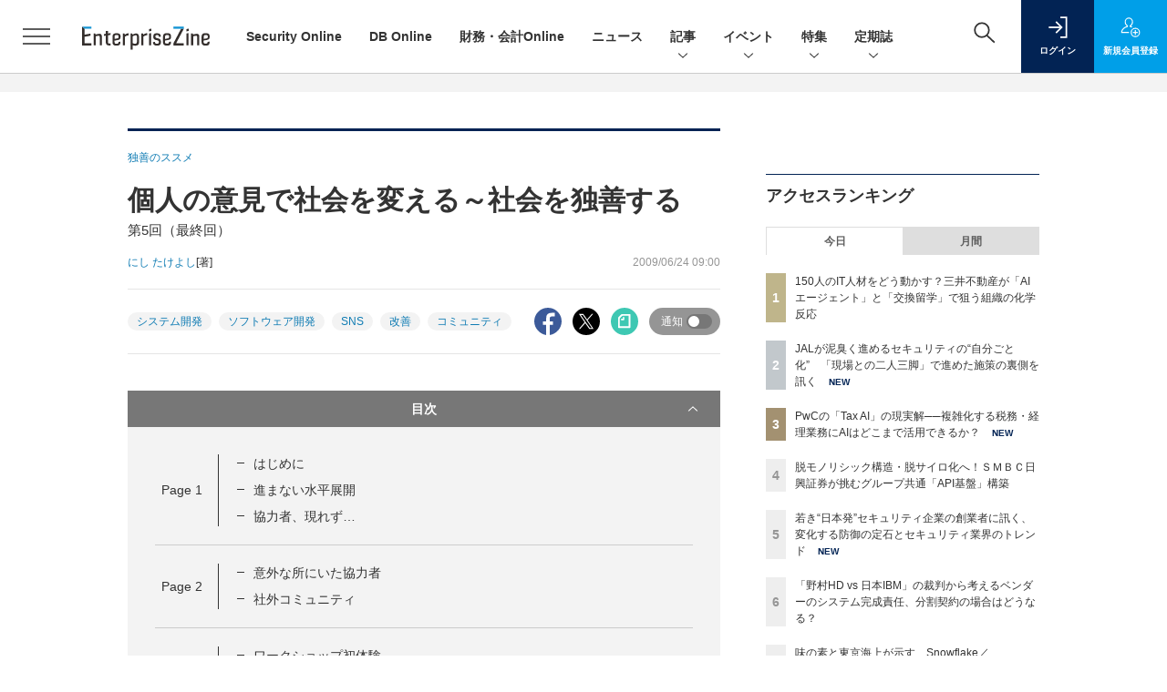

--- FILE ---
content_type: text/html; charset=utf-8
request_url: https://www.google.com/recaptcha/api2/aframe
body_size: 184
content:
<!DOCTYPE HTML><html><head><meta http-equiv="content-type" content="text/html; charset=UTF-8"></head><body><script nonce="pWgel50PUQ6j701WZrV5kg">/** Anti-fraud and anti-abuse applications only. See google.com/recaptcha */ try{var clients={'sodar':'https://pagead2.googlesyndication.com/pagead/sodar?'};window.addEventListener("message",function(a){try{if(a.source===window.parent){var b=JSON.parse(a.data);var c=clients[b['id']];if(c){var d=document.createElement('img');d.src=c+b['params']+'&rc='+(localStorage.getItem("rc::a")?sessionStorage.getItem("rc::b"):"");window.document.body.appendChild(d);sessionStorage.setItem("rc::e",parseInt(sessionStorage.getItem("rc::e")||0)+1);localStorage.setItem("rc::h",'1768950727850');}}}catch(b){}});window.parent.postMessage("_grecaptcha_ready", "*");}catch(b){}</script></body></html>

--- FILE ---
content_type: text/javascript;charset=utf-8
request_url: https://p1cluster.cxense.com/p1.js
body_size: 101
content:
cX.library.onP1('3dmhkqnskohiz2hy4krn19izdu');


--- FILE ---
content_type: text/javascript;charset=utf-8
request_url: https://api.cxense.com/public/widget/data?json=%7B%22context%22%3A%7B%22referrer%22%3A%22%22%2C%22categories%22%3A%7B%22testgroup%22%3A%2267%22%7D%2C%22parameters%22%3A%5B%7B%22key%22%3A%22userState%22%2C%22value%22%3A%22anon%22%7D%2C%7B%22key%22%3A%22page%22%2C%22value%22%3A%223%22%7D%2C%7B%22key%22%3A%22testGroup%22%2C%22value%22%3A%2267%22%7D%2C%7B%22key%22%3A%22loadDelay%22%2C%22value%22%3A%222.3%22%7D%2C%7B%22key%22%3A%22testgroup%22%2C%22value%22%3A%2267%22%7D%5D%2C%22autoRefresh%22%3Afalse%2C%22url%22%3A%22https%3A%2F%2Fenterprisezine.jp%2Farticle%2Fdetail%2F1554%3Fp%3D3%22%2C%22browserTimezone%22%3A%220%22%7D%2C%22widgetId%22%3A%22a7ccb65591a7bb5cbd07b63e994afbf488460f35%22%2C%22user%22%3A%7B%22ids%22%3A%7B%22usi%22%3A%22mkn7l53quxfzgty6%22%7D%7D%2C%22prnd%22%3A%22mkn7l53q5q521tpt%22%7D&media=javascript&sid=1139585087115861189&widgetId=a7ccb65591a7bb5cbd07b63e994afbf488460f35&resizeToContentSize=true&useSecureUrls=true&usi=mkn7l53quxfzgty6&rnd=237360420&prnd=mkn7l53q5q521tpt&tzo=0&callback=cXJsonpCB3
body_size: 5035
content:
/**/
cXJsonpCB3({"httpStatus":200,"response":{"items":[{"recs-image":"https://enterprisezine.jp/static/images/article/23016/23016_side.png","description":"デジタル化の加速による顧客ニーズの多様化と競争激化が顕著となっている金融業界。競争優位性を確保するカギとなるのが、システムの中核を担うミッションクリティカルな勘定系システムだ。ソニー銀行はビジネスアジリティの向上を目指し、2025年5月6日より次世代デジタルバンキングシステムの稼働を開始。このシステムには、富士通のクラウドネイティブな次世代勘定系ソリューション「Fujitsu Core Banking xBank」が採用されている。そして、このミッションクリティカルなシステムの中核で顧客との重要なタッチポイントを支えているのが、ユミルリンクが提供するエンジニア向けメールリレーサービス・メール送信API「Cuenote SR-S」だ。","collection":"EZ_記事/タイアップ記事","sho-publish-d":"20251223","title":"ソニー銀行の新勘定系システムを安定稼働に導いた「メール配信」の真価 銀行の当たり前を守る絶対要件とは","url":"https://enterprisezine.jp/article/detail/23016","dominantimage":"https://ez-cdn.shoeisha.jp/static/images/article/23016/23016_top3.png","recs-rawtitle":"ソニー銀行の新勘定系システムを安定稼働に導いた「メール配信」の真価 銀行の当たり前を守る絶対要件とは (1/3)|EnterpriseZine（エンタープライズジン）","dominantthumbnail":"https://content-thumbnail.cxpublic.com/content/dominantthumbnail/25009ef21fc0f52e66d8b4766f118c45361c5414.jpg?6949ea90","campaign":"2","testId":"193","id":"25009ef21fc0f52e66d8b4766f118c45361c5414","placement":"6","click_url":"https://api.cxense.com/public/widget/click/[base64]","sho-article-type":"タイアップ"},{"recs-image":"https://enterprisezine.jp/static/images/article/23268/23268-arena.png","description":"日本航空(JAL)が、情報セキュリティを単なるIT課題ではなく、航空機の安全運航と同等の「安全文化」へと昇華させる挑戦を続けている。この取り組みを牽引するのが、現場とIT企画の両面でキャリアを持つ嶋戸洋祐氏だ。JALグループは、DXの加速にともなうサイバーリスクの増大や、過去のインシデントから得た教訓を背景に、「人・組織」の強化に注力。現場社員が日々の業務で実践している安全憲章の指針をセキュリティ領域にも適用する「JAL情報セキュリティアウェアネス活動」を推進している。本記事では、KnowBe4が2025年11月20日に開催した「KnowBe4 Japan Forum 2025」での講演と個別インタビューで訊いた、同社の地道かつ戦略的な取り組みについて紹介する。","collection":"EZ_記事/タイアップ記事","sho-publish-d":"20260120","title":"JALが泥臭く進めるセキュリティの“自分ごと化” 「現場との二人三脚」で進めた施策の裏側を訊く","url":"https://enterprisezine.jp/article/detail/23268","dominantimage":"https://ez-cdn.shoeisha.jp/static/images/article/23268/23268-top.png","recs-rawtitle":"JALが泥臭く進めるセキュリティの“自分ごと化”　「現場との二人三脚」で進めた施策の裏側を訊く (1/4)|EnterpriseZine（エンタープライズジン）","dominantthumbnail":"https://content-thumbnail.cxpublic.com/content/dominantthumbnail/300af1ae742d35267f35e6e564098e88286300c7.jpg?696ec62f","campaign":"2","testId":"193","id":"300af1ae742d35267f35e6e564098e88286300c7","placement":"6","click_url":"https://api.cxense.com/public/widget/click/[base64]","sho-article-type":"記事"},{"recs-image":"https://enterprisezine.jp/static/images/article/23413/23413_side.png","description":"三井不動産は、150人超が所属するDX本部を擁し、グループ会社を含めたDXを推進中だ。2025年4月には生成AIやデータ活用をリードする「DX四部」を新設。DX本部長の分身AIエージェントを業務に活用するなど、先進的な取り組みを加速させている。そのDX本部長 宇都宮幹子さんは「2030年にはDX本部長がいらない組織にしたい」と話す。自走する組織への道筋と、その哲学を聞いた。","collection":"EZ_記事/タイアップ記事","sho-publish-d":"20260119","title":"150人のIT人材をどう動かす?三井不動産が「AIエージェント」と「交換留学」で狙う組織の化学反応","url":"https://enterprisezine.jp/article/detail/23413","dominantimage":"https://ez-cdn.shoeisha.jp/static/images/article/23413/23413_top.png","recs-rawtitle":"150人のIT人材をどう動かす？三井不動産が「AIエージェント」と「交換留学」で狙う組織の化学反応 (1/5)|EnterpriseZine（エンタープライズジン）","dominantthumbnail":"https://content-thumbnail.cxpublic.com/content/dominantthumbnail/32e7bc9af009c90092dd583eb26f08ec8114384f.jpg?696d6941","campaign":"2","testId":"193","id":"32e7bc9af009c90092dd583eb26f08ec8114384f","placement":"6","click_url":"https://api.cxense.com/public/widget/click/[base64]","sho-article-type":"記事"}],"template":"              <section class=\"c-primarysection\">\n                <div class=\"c-primarysection_header\">\n                  <h2 class=\"c-primarysection_heading\">Spotlight</h2>\n                 <!-- <p class=\"c-secondarysection_heading_small\">AD</p> --> \n                </div>\n<div class=\"c-primarysection_body\">\n                  <div class=\"c-pickupindex\">\n                    <ul class=\"c-pickupindex_list\">\n<!--%\nvar dummy = \"\";\nvar items = data.response.items.slice(0, 3);\nfor (var i = 0; i < items.length; i++) {\n    var item = items[i];\n    var title = item['recs-rawtitle'].replace(\"｜ Biz/Zine（ビズジン）\",\"\");\n    title = title.replace(\"：ProductZine（プロダクトジン）\",\"\");\n　title = title.replace(\"：EnterpriseZine（エンタープライズジン）\", \"\")\n　title = title.replace(\"|EnterpriseZine（エンタープライズジン）\", \"\")\n    title = title.replace(/\\([0-9]+\\/[0-9]+\\)$/i,\"\");        \n    var publish_date = item['sho-publish-d'];\n    var recs_image = item['recs-image'].replace(/^http:\\/\\//i, 'https://');\n    recs_image = recs_image.replace(/^https:\\/\\/bizzine.jp/, 'https://bz-cdn.shoeisha.jp');\n    var flg_tieup = \"\"\n　if ((item['sho-article-tieup'] == 'タイアップ') || (item['sho-article-type'] == 'タイアップ')) {\n           flg_tieup = '(AD)';\n        }\n%-->                    \n\n                      <li class=\"c-pickupindex_listitem\">\n                        <div class=\"c-pickupindex_item\">\n                          <div class=\"c-pickupindex_item_img\"><img tmp:src=\"{{recs_image}}\" alt=\"\" width=\"200\" height=\"150\"></div>\n                          <div class=\"c-pickupindex_item_content\">\n                            <p class=\"c-pickupindex_item_heading\"><a tmp:id=\"{{cX.clickTracker(item.click_url)}}\" tmp:href=\"{{item.url}}\" tmp:target=\"_top\">{{title}}{{flg_tieup}}</a></p>\n                          </div>\n                        </div>\n                      </li>\n<!--%\n}\n%-->                      \n\n                    </ul>\n                  </div>\n                </div>\n\n</section>","style":"#cce-empty-element {margin: 20px auto;width: 100%;text-align: center;}","prnd":"mkn7l53q5q521tpt"}})

--- FILE ---
content_type: text/javascript;charset=utf-8
request_url: https://id.cxense.com/public/user/id?json=%7B%22identities%22%3A%5B%7B%22type%22%3A%22ckp%22%2C%22id%22%3A%22mkn7l53quxfzgty6%22%7D%2C%7B%22type%22%3A%22lst%22%2C%22id%22%3A%223dmhkqnskohiz2hy4krn19izdu%22%7D%2C%7B%22type%22%3A%22cst%22%2C%22id%22%3A%223dmhkqnskohiz2hy4krn19izdu%22%7D%5D%7D&callback=cXJsonpCB5
body_size: 189
content:
/**/
cXJsonpCB5({"httpStatus":200,"response":{"userId":"cx:2edz5lja311etfyj48emm4pag:3i8g34y4sfvgf","newUser":true}})

--- FILE ---
content_type: text/javascript;charset=utf-8
request_url: https://api.cxense.com/public/widget/data?json=%7B%22context%22%3A%7B%22referrer%22%3A%22%22%2C%22categories%22%3A%7B%22testgroup%22%3A%2267%22%7D%2C%22parameters%22%3A%5B%7B%22key%22%3A%22userState%22%2C%22value%22%3A%22anon%22%7D%2C%7B%22key%22%3A%22page%22%2C%22value%22%3A%223%22%7D%2C%7B%22key%22%3A%22testGroup%22%2C%22value%22%3A%2267%22%7D%2C%7B%22key%22%3A%22loadDelay%22%2C%22value%22%3A%222.3%22%7D%2C%7B%22key%22%3A%22testgroup%22%2C%22value%22%3A%2267%22%7D%5D%2C%22autoRefresh%22%3Afalse%2C%22url%22%3A%22https%3A%2F%2Fenterprisezine.jp%2Farticle%2Fdetail%2F1554%3Fp%3D3%22%2C%22browserTimezone%22%3A%220%22%7D%2C%22widgetId%22%3A%22fd96b97830bedf42949ce6ee0e2fb72c747f23c3%22%2C%22user%22%3A%7B%22ids%22%3A%7B%22usi%22%3A%22mkn7l53quxfzgty6%22%7D%7D%2C%22prnd%22%3A%22mkn7l53q5q521tpt%22%7D&media=javascript&sid=1139585087115861189&widgetId=fd96b97830bedf42949ce6ee0e2fb72c747f23c3&resizeToContentSize=true&useSecureUrls=true&usi=mkn7l53quxfzgty6&rnd=1521174733&prnd=mkn7l53q5q521tpt&tzo=0&callback=cXJsonpCB4
body_size: 11382
content:
/**/
cXJsonpCB4({"httpStatus":200,"response":{"items":[{"recs-image":"https://enterprisezine.jp/static/images/article/23256/23256-arena.png","description":"情報セキュリティ対策製品やツールの需要は相変わらず高い。日本国内の企業を狙ったサイバー攻撃やセキュリティ侵害の数が増える中で、どの企業も侵害を受けた経験や、ひやりとした経験の一つや二つはあるはずだ。企業の情報システム部門は、そうした被害に遭わないためにどのような製品で対策を打つべきか検討していることと思う。本稿では、情報セキュリティ対策製品を提供するベンダー側で長らくビジネスに携わってきた筆者の経験をもとに、セキュリティ業界特有のホラーストーリー仕立てのセールストークを排し、真にとるべき情報セキュリティ対策とは何か、今どきのテーマを取り上げたうえでその本質に迫っていく。","collection":"EnterpriseZine","sho-publish-d":"20251219","title":"最近よく聞く「ゼロトラスト」の謳い文句は鵜吞みにして大丈夫?原点に立ち返り、本質と目的を見直そう","url":"https://enterprisezine.jp/article/detail/23256","dominantimage":"https://ez-cdn.shoeisha.jp/static/images/article/23256/23256-ogp.png","recs-rawtitle":"最近よく聞く「ゼロトラスト」の謳い文句は鵜吞みにして大丈夫？原点に立ち返り、本質と目的を見直そう (1/3)|EnterpriseZine（エンタープライズジン）","dominantthumbnail":"https://content-thumbnail.cxpublic.com/content/dominantthumbnail/6068aec1b17cdcc46766dece197d3c0b1454f45c.jpg?6944a45c","campaign":"2","testId":"194","id":"6068aec1b17cdcc46766dece197d3c0b1454f45c","placement":"2","click_url":"https://api.cxense.com/public/widget/click/[base64]","sho-article-type":"記事"},{"recs-image":"https://enterprisezine.jp/static/images/article/23246/23246_400.jpg","description":"三菱UFJ信託銀行と日本マスタートラスト信託銀行を中心としたシステム開発を担う三菱UFJトラストシステムは、開発力強化を目指して「生成AI」を活用した開発支援エージェント「AIDE(エイド)」を自社開発した。AWS(Amazon Web Services)の「Generative AI Use Cases JP(GenU)」を活用し、若手エンジニア主導でわずか3ヵ月という短期間でのリリースを実現している。その背景にある危機感、そしてMVP(Minimum Viable Product)開発を通した人材育成の挑戦とは。","collection":"EnterpriseZine","sho-publish-d":"20251216","title":"三菱UFJトラストシステムは3ヵ月で「開発支援AI」を内製化 未経験の若手エンジニアが奮闘","url":"https://enterprisezine.jp/article/detail/23246","dominantimage":"https://ez-cdn.shoeisha.jp/static/images/article/23246/23246_1200.jpg","recs-rawtitle":"三菱UFJトラストシステムは3ヵ月で「開発支援AI」を内製化 未経験の若手エンジニアが奮闘 (1/3)|EnterpriseZine（エンタープライズジン）","dominantthumbnail":"https://content-thumbnail.cxpublic.com/content/dominantthumbnail/a22099088831ccd271cf4ef654f789d62bc6bfb4.jpg?694093d2","campaign":"2","testId":"194","id":"a22099088831ccd271cf4ef654f789d62bc6bfb4","placement":"2","click_url":"https://api.cxense.com/public/widget/click/[base64]","sho-article-type":"記事"},{"recs-image":"https://enterprisezine.jp/static/images/article/23114/23114-arena.png","description":"EnterpriseZine編集部は、2025年11月7日にオンラインイベント「Data Tech 2025」を開催。Quollio Technologies 阿部恵史氏の講演「プロンプトでは届かない──AIが\"意味\"を理解するための『ビジネスメタデータ』戦略」では、AI活用で期待以上の成果を出すために不可欠な要素が解説された。阿部氏は、生成AIの活用に取り組む日本企業のうち、期待以上の効果を得ているのはわずか10%に過ぎない現状を指摘。この課題を乗り越え、AIがデータの背景や文脈を理解するには、人の暗黙知である業務コンテキストを形式知化し「ビジネスメタデータ」として整備することが不可欠だと強調した。","collection":"EnterpriseZine","sho-publish-d":"20251204","title":"ビジネスメタデータ整備は「大きな戦略、小さな実行」で “AIレディ”な環境実現に向けた具体的ポイント","url":"https://enterprisezine.jp/article/detail/23114","dominantimage":"https://ez-cdn.shoeisha.jp/static/images/article/23114/23114-top1.png","recs-rawtitle":"ビジネスメタデータ整備は「大きな戦略、小さな実行」で　“AIレディ”な環境実現に向けた具体的ポイント (1/3)|EnterpriseZine（エンタープライズジン）","dominantthumbnail":"https://content-thumbnail.cxpublic.com/content/dominantthumbnail/d001fb338100d254e30f7c66e4089439a9f90b57.jpg?696f1c4d","campaign":"2","testId":"194","id":"d001fb338100d254e30f7c66e4089439a9f90b57","placement":"2","click_url":"https://api.cxense.com/public/widget/click/[base64]","sho-article-type":"タイアップ"},{"recs-image":"https://enterprisezine.jp/static/images/article/23092/23092-arena.png","description":"不確実性の高い経済・事業環境でも、「支出」は比較的コントロールの容易な要素に見える。もちろんコスト削減は大事だが、経営幹部にはそれ以上のことが求められている。SAP Connect 2025の「Spend Management Connect」では、グローバル企業で働く調達部門のリーダーを対象に、調達プロセスの自動化を進め、よりスマートなインサイトを提供する次世代Aribaの紹介があった。","collection":"EnterpriseZine","sho-publish-d":"20251114","title":"調達部門の働き方を変える“次世代のAriba”、人とAIが協働する調達プロセスの在り方とは?","url":"https://enterprisezine.jp/article/detail/23092","dominantimage":"https://ez-cdn.shoeisha.jp/static/images/article/23092/23092-ogp.png","recs-rawtitle":"調達部門の働き方を変える“次世代のAriba”、人とAIが協働する調達プロセスの在り方とは？ (1/4)|EnterpriseZine（エンタープライズジン）","dominantthumbnail":"https://content-thumbnail.cxpublic.com/content/dominantthumbnail/cb44f04ce6faefcdbc7d6cab7625bae30c620ff4.jpg?695c40b1","campaign":"2","testId":"194","id":"cb44f04ce6faefcdbc7d6cab7625bae30c620ff4","placement":"2","click_url":"https://api.cxense.com/public/widget/click/[base64]","sho-article-type":"記事"},{"recs-image":"https://enterprisezine.jp/static/images/article/23369/23369_400.jpg","description":"国内IT人材の枯渇が深刻化する中、「2025年の崖」を乗り越える鍵としてオフショアのあり方が大きく変化している。コスト削減が主導していた頃から、今は“質の高い”リソースの確保や事業継続性を支えるパートナーシップへと、その役割を変えつつあるのだ。こうした中、クラウドに特化したMSPを提供するスカイ365は、ベトナムのリゾート地「ニャチャン」に新たなオペレーションセンターを開設した。なぜハノイやホーチミンといった大都市ではなく、地方都市を選んだのか。そこには24時間365日の安定稼働を使命とするMSPならではの緻密な戦略、そして日本とベトナムの若者が紡ぐ、新たな「協創」の姿があった。","collection":"EnterpriseZine","sho-publish-d":"20251222","title":"24時間運用のMSP拠点をあえて「リゾート地」に スカイ365が挑む、脱コスト削減のオフショア戦略","url":"https://enterprisezine.jp/article/detail/23369","dominantimage":"https://ez-cdn.shoeisha.jp/static/images/article/23369/23369_1200.jpg","recs-rawtitle":"24時間運用のMSP拠点をあえて「リゾート地」に スカイ365が挑む、脱コスト削減のオフショア戦略 (1/3)|EnterpriseZine（エンタープライズジン）","dominantthumbnail":"https://content-thumbnail.cxpublic.com/content/dominantthumbnail/6d55ac5ecb4fa08c1d078a898a73a2484c7a724d.jpg?6948835f","campaign":"2","testId":"194","id":"6d55ac5ecb4fa08c1d078a898a73a2484c7a724d","placement":"2","click_url":"https://api.cxense.com/public/widget/click/[base64]","sho-article-type":"記事"},{"recs-image":"https://enterprisezine.jp/static/images/article/23376/23376-arena.png","description":"あるアプリケーションのデータを、別のアプリケーションでも使いたい。アプリケーション統合やデータ統合のニーズは、オンプレミス時代から続く普遍的なものだ。しかし、テクノロジーの進化にともないその実現手段も変化している。そして、AIエージェントがソフトウェアのアーキテクチャを大きく変えようとする今、企業はどんな環境を整えるべきか。API連携のリーダーであるMuleSoftの幹部に尋ねた。","collection":"EnterpriseZine","sho-publish-d":"20251219","title":"AIエージェントの現況・課題はSaaSブームの頃に似ている──企業が構築すべき次世代のIT環境とは?","url":"https://enterprisezine.jp/article/detail/23376","dominantimage":"https://ez-cdn.shoeisha.jp/static/images/article/23376/23376-ogp.png","recs-rawtitle":"AIエージェントの現況・課題はSaaSブームの頃に似ている──企業が構築すべき次世代のIT環境とは？ (1/4)|EnterpriseZine（エンタープライズジン）","dominantthumbnail":"https://content-thumbnail.cxpublic.com/content/dominantthumbnail/b52c8c91207ce9c80e3bbc6c3e01eab31e6ac390.jpg?6944983f","campaign":"2","testId":"194","id":"b52c8c91207ce9c80e3bbc6c3e01eab31e6ac390","placement":"2","click_url":"https://api.cxense.com/public/widget/click/[base64]","sho-article-type":"記事"},{"recs-image":"https://enterprisezine.jp/static/images/article/23281/23281_side.png","description":"多くの日本企業、特に規模の大きな日本の伝統的企業「JTC(Japanese Traditional Company)」では、デジタルや生成AIの活用に関する議論が進む一方で、実際の変革が思うように進んでいないケースが少なくありません。その原因の多くは技術そのものではなく、マインドセット、組織体制、開発プロセス、人材といった「非技術的な構造」にあります。つまり、変革を支える“人と組織の仕組み”が整っていないのです。連載「住友生命 岸和良の“JTC型DX”指南書」では、筆者が住友生命での実務経験をもとに、JTCの変革に必要な視点を解説してきました。最終回となる第10回は、生成AI時代の要件定義工程の変化をテーマに、本連載を締めくくりたいと思います。","collection":"EnterpriseZine","sho-publish-d":"20251219","title":"生成AIが要件定義の在り方を変えるとき、情シスがすべきこと──“守りの要諦”として担うべき3つの役割","url":"https://enterprisezine.jp/article/detail/23281","dominantimage":"https://ez-cdn.shoeisha.jp/static/images/article/23281/23281_top.png","recs-rawtitle":"生成AIが要件定義の在り方を変えるとき、情シスがすべきこと──“守りの要諦”として担うべき3つの役割 (1/2)|EnterpriseZine（エンタープライズジン）","dominantthumbnail":"https://content-thumbnail.cxpublic.com/content/dominantthumbnail/7c32b0232d1a21b8e0546fdcd40719a679c5854d.jpg?694489f2","campaign":"2","testId":"194","id":"7c32b0232d1a21b8e0546fdcd40719a679c5854d","placement":"2","click_url":"https://api.cxense.com/public/widget/click/[base64]","sho-article-type":"記事"},{"recs-image":"https://enterprisezine.jp/static/images/article/23323/23323_400.jpg","description":"2025年3月に創業100周年を迎えた中外製薬は、ロシュ・グループの一員として創薬をつづける傍ら、経済産業省などによる「DXプラチナ企業2023-2025」にも選定されるなど、“DXのリーダー”と呼ばれることも少なくない。そんな同社は今、製薬業界における構造的なコスト増、そして生成AIの浸透による「クラウド費用の増加」という課題に直面している。2025年11月に開催されたイベント「Apptio Innovation Day」では、同社がいかにしてマルチクラウド環境のコスト最適化を図り、FinOpsを全社的な戦略へと昇華させようとしているのかが語られた。","collection":"EnterpriseZine","sho-publish-d":"20251218","title":"中外製薬が挑む、マルチクラウド時代の「聖域なき」コスト管理","url":"https://enterprisezine.jp/article/detail/23323","dominantimage":"https://ez-cdn.shoeisha.jp/static/images/article/23323/23323_1200.jpg","recs-rawtitle":"中外製薬が挑む、マルチクラウド時代の「聖域なき」コスト管理 (1/3)|EnterpriseZine（エンタープライズジン）","dominantthumbnail":"https://content-thumbnail.cxpublic.com/content/dominantthumbnail/86d0d9de6995e8c8c9dcb0e75ab85db194858cec.jpg?69434478","campaign":"2","testId":"194","id":"86d0d9de6995e8c8c9dcb0e75ab85db194858cec","placement":"2","click_url":"https://api.cxense.com/public/widget/click/[base64]","sho-article-type":"記事"}],"template":"                  <div class=\"c-featureindex\">\n                    <ul class=\"c-featureindex_list row row-cols-1 row-cols-sm-2 row-cols-md-4 gx-4 gy-4 gy-md-5\">\n          <!--%\n          var dummy = \"\";\n\t\t  var items = data.response.items;\n\t\t  for (var i = 0; i < 8; i++) {\n  \t\t\tvar item = items[i];\n                var title = item['recs-rawtitle'].replace(\"｜ Biz/Zine（ビズジン）\",\"\").replace(\"｜翔泳社の本\",\"\").replace(\"：EnterpriseZine（エンタープライズジン）\",\"\").replace(\"|EnterpriseZine（エンタープライズジン）\",\"\").replace(\"：MarkeZine（マーケジン）\",\"\");\n                title = title.replace(/\\([0-9]+\\/[0-9]+\\)$/i,\"\");              \n                var publish_date = item['sho-publish-d'];\n                var recs_image = item['recs-image'].replace(/^http:\\/\\//i, 'https://');\n                recs_image = recs_image.replace(/^https:\\/\\/bizzine.jp/, 'https://bz-cdn.shoeisha.jp');\n                var click_url = cX.clickTracker(item.click_url);\n                var flg_tieup = \"\"\n\t\t\t　if ((item['sho-article-tieup'] == 'タイアップ') || (item['sho-article-type'] == 'タイアップ')) {\n                \tflg_tieup = '(AD)';}\n            %-->                    \n                      <li class=\"c-featureindex_listitem\">\n                        <div class=\"c-featureindex_item\">\n                          <div class=\"c-featureindex_item_img\">\n                            <p><img tmp:src=\"{{recs_image}}\"  alt=\"\" width=\"200\" height=\"150\" class=\"\"></p>\n                           </div>\n                            \n                          <div class=\"c-featureindex_item_content\">\n                            <p class=\"c-featureindex_item_heading\"><a tmp:id=\"{{click_url}}\" tmp:href=\"{{item.url}}\" tmp:target=\"_top\">{{title}}{{flg_tieup}}</a></p>\n                          </div>\n                        </div>\n                      </li>\n          <!--%\n          }\n\t      %-->            \n                            </ul>\n                            </div>","style":"@import url('https://fonts.googleapis.com/css2?family=Roboto&display=swap');\n\n.cx-flex-module[data-cx_987o] {\n    --cx-columns: 4;\n    --cx-item-gap: 4px;\n    --cx-image-height: 220px;\n    --cx-background-color: #FFF;\n    --cx-text-color: #555;\n    --cx-text-hover-color: #000;\n    --cx-font-size: 15px;\n    --cx-font-family: 'Roboto', arial, helvetica, sans-serif;\n    --cx-item-width: calc(100% / var(--cx-columns));\n    display: flex;\n    flex-wrap: wrap;\n    justify-content: space-evenly;\n    background: var(--cx-background-color);\n    padding: var(--cx-item-gap);\n}\n\n.cx-flex-module[data-cx_987o] .cx-item {\n    width: calc(var(--cx-item-width) - var(--cx-columns) * var(--cx-item-gap));\n    margin: var(--cx-item-gap) var(--cx-item-gap) calc(2 * var(--cx-item-gap)) var(--cx-item-gap);\n    flex-grow: 1;\n    display: block;\n    text-decoration: none;\n}\n\n.cx-flex-module[data-cx_987o] .cx-item.text-only {\n    background: #FAFAFA;\n    padding: 15px;\n    box-sizing: border-box;\n}\n\n.cx-flex-module[data-cx_987o] img {\n    width: 100%;\n    height: var(--cx-image-height);\n    -o-object-fit: cover;\n       object-fit: cover;\n    background: #EFEFEF;\n}\n\n.cx-flex-module[data-cx_987o] .cx-item h3 {\n    font-family: var(--cx-font-family);\n    font-size: var(--cx-font-size);\n    font-weight: bold;\n    color: var(--cx-text-color);\n    line-height: 1.3;\n    padding: 0;\n    margin: 0;\n}\n\n.cx-flex-module[data-cx_987o] .cx-item.text-only span {\n    font-family: var(--cx-font-family);\n    font-size: 90%;\n    color: var(--cx-text-color);\n    filter: opacity(0.5);\n    margin: 5px 0;\n    line-height: 1.3;\n}\n\n.cx-flex-module[data-cx_987o] .cx-item:hover {\n    opacity: 0.95;\n}\n\n.cx-flex-module[data-cx_987o] .cx-item:hover h3 {\n    color: var(--cx-text-hover-color);\n}\n\n@media screen and (max-width: 600px) {\n    .cx-flex-module[data-cx_987o] .cx-item {\n        width: calc(100% - 4 * var(--cx-item-gap));\n        height: unset;\n        margin: var(--cx-item-gap) calc(2 * var(--cx-item-gap));\n    }\n\n    .cx-flex-module[data-cx_987o] .cx-item h3 {\n        font-size: 5vw;\n    }\n\n    .cx-flex-module[data-cx_987o] img {\n        height: unset;\n    }\n}\n\n/* IE10+ */\n\n@media screen\\0 {\n    .cx-flex-module[data-cx_987o] {\n        background: #FFF;\n        padding: 4px;\n    }\n\n    .cx-flex-module[data-cx_987o] .cx-item {\n        width: calc(33% - 12px);\n        margin: 4px;\n    }\n\n    .cx-flex-module[data-cx_987o] img {\n        min-height: auto;\n    }\n\n    .cx-flex-module[data-cx_987o] .cx-item h3 {\n        font-family: Roboto, arial, helvetica, sans-serif;\n        font-size: 14px;\n        color: #555;\n        margin: 5px 0;\n    }\n\n    .cx-flex-module[data-cx_987o] .cx-item:hover h3 {\n        color: #000;\n    }\n\n    .cx-flex-module[data-cx_987o] .cx-item.text-only span {\n        font-family: Roboto, arial, helvetica, sans-serif;\n        color: #AAA;\n    }\n}\n","head":"    function separate(num){\n    \treturn String(num).replace( /(\\d)(?=(\\d\\d\\d)+(?!\\d))/g, '$1,');\n\t}\n","prnd":"mkn7l53q5q521tpt"}})